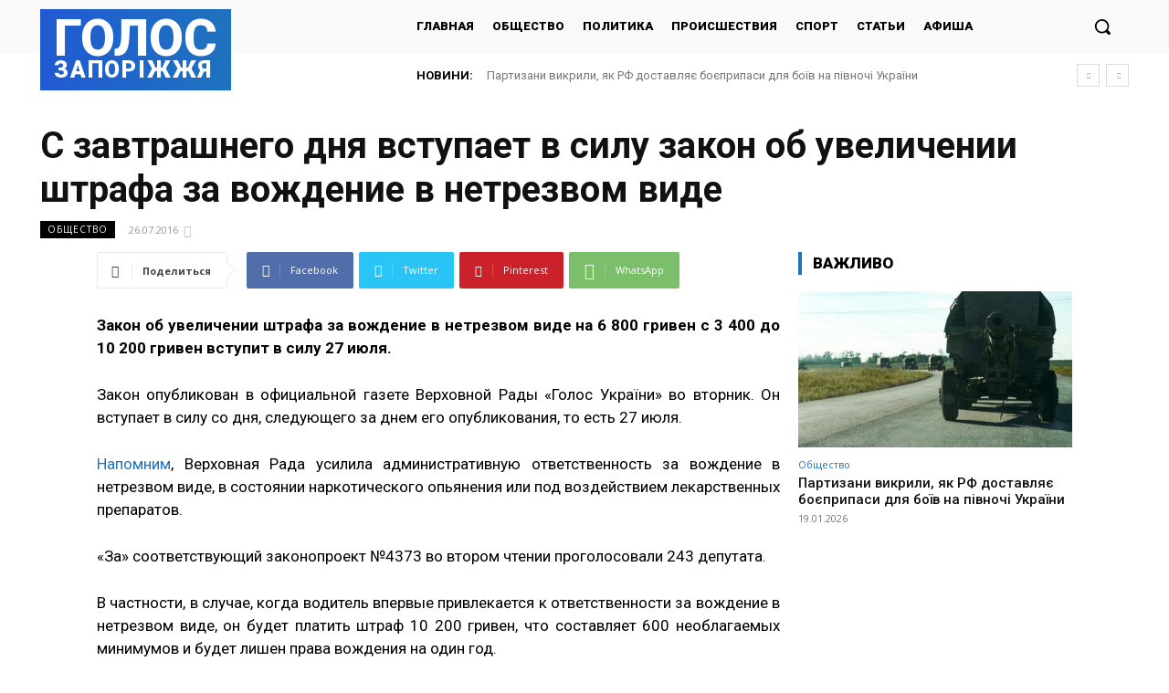

--- FILE ---
content_type: text/html; charset=UTF-8
request_url: https://golos.zp.ua/wp-admin/admin-ajax.php?td_theme_name=Newspaper&v=12.6.2
body_size: -152
content:
{"15634":825}

--- FILE ---
content_type: text/html; charset=utf-8
request_url: https://www.google.com/recaptcha/api2/aframe
body_size: 266
content:
<!DOCTYPE HTML><html><head><meta http-equiv="content-type" content="text/html; charset=UTF-8"></head><body><script nonce="Se2m7xW_6lRGt9WKaa2eyA">/** Anti-fraud and anti-abuse applications only. See google.com/recaptcha */ try{var clients={'sodar':'https://pagead2.googlesyndication.com/pagead/sodar?'};window.addEventListener("message",function(a){try{if(a.source===window.parent){var b=JSON.parse(a.data);var c=clients[b['id']];if(c){var d=document.createElement('img');d.src=c+b['params']+'&rc='+(localStorage.getItem("rc::a")?sessionStorage.getItem("rc::b"):"");window.document.body.appendChild(d);sessionStorage.setItem("rc::e",parseInt(sessionStorage.getItem("rc::e")||0)+1);localStorage.setItem("rc::h",'1768814513101');}}}catch(b){}});window.parent.postMessage("_grecaptcha_ready", "*");}catch(b){}</script></body></html>